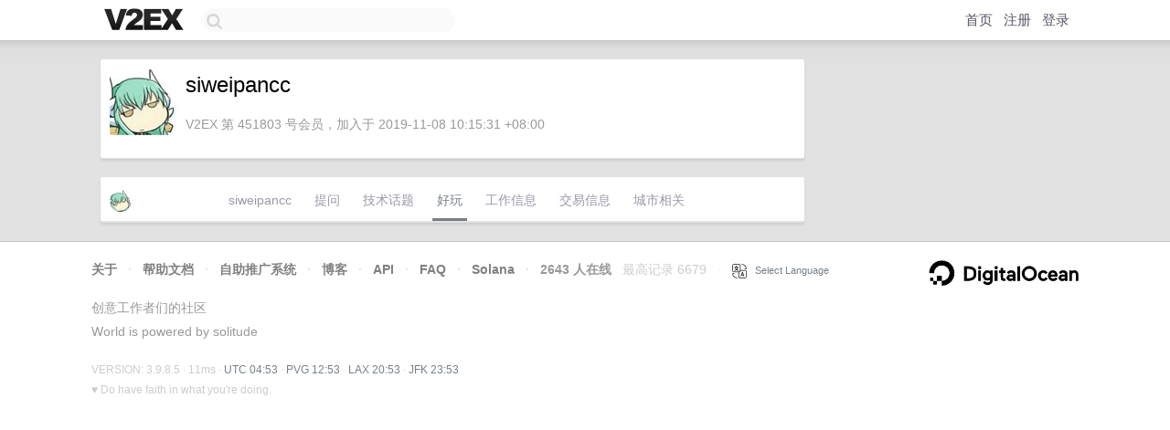

--- FILE ---
content_type: text/html; charset=utf-8
request_url: https://www.google.com/recaptcha/api2/aframe
body_size: 267
content:
<!DOCTYPE HTML><html><head><meta http-equiv="content-type" content="text/html; charset=UTF-8"></head><body><script nonce="b8G9GQuj-w-uoU0p-iPNZg">/** Anti-fraud and anti-abuse applications only. See google.com/recaptcha */ try{var clients={'sodar':'https://pagead2.googlesyndication.com/pagead/sodar?'};window.addEventListener("message",function(a){try{if(a.source===window.parent){var b=JSON.parse(a.data);var c=clients[b['id']];if(c){var d=document.createElement('img');d.src=c+b['params']+'&rc='+(localStorage.getItem("rc::a")?sessionStorage.getItem("rc::b"):"");window.document.body.appendChild(d);sessionStorage.setItem("rc::e",parseInt(sessionStorage.getItem("rc::e")||0)+1);localStorage.setItem("rc::h",'1769230396963');}}}catch(b){}});window.parent.postMessage("_grecaptcha_ready", "*");}catch(b){}</script></body></html>